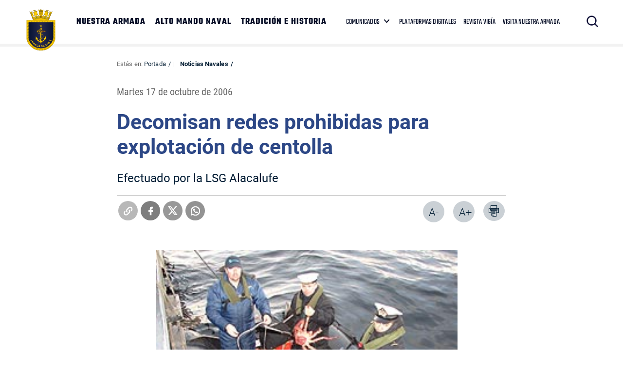

--- FILE ---
content_type: text/html; charset=UTF-8
request_url: https://www.armada.cl/noticias-navales/decomisan-redes-prohibidas-para-explotacion-de-centolla
body_size: 5648
content:
<!DOCTYPE html>
<html lang="es-CL">
   <head>
      <title>Decomisan redes prohibidas para explotación de centolla | Armada de Chile</title>
<meta name="robots" content="index,follow,noodp,noydir">
<meta charset="utf-8">
<meta name="description" content="Efectuado por la LSG Alacalufe">
<link rel="canonical" href="https://www.armada.cl/noticias-navales/decomisan-redes-prohibidas-para-explotacion-de-centolla">
<!-- utiles -->
<meta name="viewport" content="width=device-width, initial-scale=1.0">
<meta name="HandheldFriendly" content="True">
<meta name="format-detection" content="telephone=no">
<meta http-equiv="X-UA-Compatible" content="IE=edge">
<meta name="author" content="Armada de Chile" >
<link rel="shorcut icon" href="/favicon.ico" type="image/x-icon">
<link rel="icon" href="/favicon.ico" type="image/x-icon">
<!-- Meta tags Twitter-->
<meta name="twitter:card" content="summary_large_image">
<meta name="twitter:site" content="@Armada_Chile">
<meta name="twitter:title" content="Decomisan redes prohibidas para explotación de centolla">
<meta name="twitter:description" content="Efectuado por la LSG Alacalufe">

 
    
     
        <meta property="twitter:image" content="https://www.armada.cl/armada/imag/seo/default-600x450.jpg" />
    

<!-- Meta tags FB  -->
<meta property="og:url" content="https://www.armada.cl/noticias-navales/decomisan-redes-prohibidas-para-explotacion-de-centolla">
<meta property="og:type" content="website">
<meta property="og:title" content="Decomisan redes prohibidas para explotación de centolla">
<meta property="og:description" content="Efectuado por la LSG Alacalufe">

  
 
<meta property="og:image" content="https://www.armada.cl/armada/imag/seo/default-600x450.jpg">
<meta property="og:image:width" content="600">
<meta property="og:image:height" content="450">
 
<script type="application/ld+json">
    {
        "@context": "https://schema.org/",
        "@type": "NewsArticle",
        "mainEntityOfPage": {
            "@type": "Webpage",
            "name": "Armada de Chile",
            "url": "https://www.armada.cl/noticias-navales/decomisan-redes-prohibidas-para-explotacion-de-centolla"
        },
        "headline": "Decomisan redes prohibidas para explotación de centolla",
        "image": [
        
        ],
        "inLanguage": "es-ES",
        "datePublished": "2006-10-17T10:30:00-03:00",
        "author": {
            "@type": "Organization",
            "name": "Armada de Chile"
        },
        "publisher": {
            "@type": "Organization",
            "logo": {"@type": "ImageObject", "url": "https://www.armada.cl/armada/imag/seo/default-600x450.jpg"},
            "name": "Armada de Chile",
            "sameAs": ["https://www.facebook.com/", "https://twitter.com/@Armada_Chile"]
        }
    }
</script>
      <!-- CSS-->
      <link rel="stylesheet" href="/armada/css/v3/css/css/main-av-1764174390-av-.css" type="text/css">
      <link rel="stylesheet" href="/armada/css/v2/reset-av-1764174390-av-.css" type="text/css">
      <link rel="stylesheet" href="/armada/css/v2/global-av-1764174390-av-.css" type="text/css">
      <link rel="stylesheet" href="/armada/css/v2/styles-av-1764174390-av-.css" type="text/css">
      <link rel="stylesheet" href="/armada/css/v2/articulo-av-1764174390-av-.css" type="text/css">
      <link rel="stylesheet" href="/armada/css/v2/gridpak-av-1764174390-av-.css" type="text/css">
      <link rel="stylesheet" href="/armada/css/v2/fonts-av-1764174390-av-.css" type="text/css">
      <link rel="stylesheet" href="/armada/css/v2/slick-av-1764174390-av-.css" type="text/css">
      <link rel="stylesheet" href="/armada/css/v2/slick-theme-av-1764174390-av-.css" type="text/css">
      <link rel="stylesheet" href="/armada/css/v2/swiper-av-1764174390-av-.css" type="text/css">
      <link rel="stylesheet" href="/armada/js-local/v2/jquery/plugins/swiper/css/swiper.min.css">
      <!-- Fin CSS-->

      <script type="text/javascript" src="/armada/js-local/jquery/jquery-3.6.0.min-av-1764174390-av-.js"></script>
<script type="text/javascript" src="/armada/js-local/jquery/jquery-migrate.min-av-1764174390-av-.js"></script>
<script type="text/javascript" src="/armada/js-local/jquery/lib/jquery-ui-av-1764174390-av-.js"></script>
<script type="text/javascript" src="/armada/js-local/html5-av-1764174390-av-.js"></script>
<script type="text/javascript" src="/armada/js-local/jquery/plugins/luxMenu/js/luxMenu.min-av-1764174390-av-.js"></script>
<script type="text/javascript" src="/armada/js-local/jquery/plugins/jcarousel-av-1764174390-av-.js"></script>

<script type="text/javascript" src="/armada/js-local/Flash.class-av-1764174390-av-.js"></script>
<script type="text/javascript" src="/armada/js-local/Utiles.class-av-1764174390-av-.js"></script>
<script type="text/javascript" src="/armada/js-local/v2/FontSize.class-av-1764174390-av-.js"></script>
<script type="text/javascript" src="/armada/js-local/Botones.class-av-1764174390-av-.js"></script>



<script src="/armada/js-local/v2/slick-av-1764174390-av-.js"></script>
<script src="/armada/js-local/v2/js-global-av-1764174390-av-.js"></script>

<script type="text/javascript">

  var _gaq = _gaq || [];
  _gaq.push(['_setAccount', 'UA-21596224-1']);
  _gaq.push(['_trackPageview']);

  (function() {
    var ga = document.createElement('script'); ga.type = 'text/javascript'; ga.async = true;
    ga.src = ('https:' == document.location.protocol ? 'https://' : 'http://') + 'stats.g.doubleclick.net/dc.js';
    var s = document.getElementsByTagName('script')[0]; s.parentNode.insertBefore(ga, s);
  })();

</script>

<!-- Google tag (gtag.js) -->

<script async src="https://www.googletagmanager.com/gtag/js?id=G-Q02LP9RNGC"></script>
<script>
  window.dataLayer = window.dataLayer || [];
  function gtag(){dataLayer.push(arguments);}
  gtag('js', new Date());
  gtag('config', 'G-Q02LP9RNGC');
</script>

      

   </head>
   <body class="artic">
    
      <!-- saltar al contenido-->
      <div class="access1">
         <a href="#contenido-ppal" tabindex="-1">Click acá para ir directamente al contenido</a>
      </div>
      <!--HEADER-->
      
        <header id="header" class="header">
    

    <!-- menú Escritorio -->
    <div class="auxi desktop">

        <!-- navegación principal -->
        <div class="main-navbar">
            
            
            <figure class="cont-logo">
                <a href="https://www.armada.cl/" target="_top"><img src="/armada/site/artic/20210826/imag/foto_0000000420210826100049/Logo-sitio-web-armada.png" alt=""></a>
            </figure>
            
            
            <!-- menú -->
            <div class="navbar">
                <nav class="cont-navbar">
                    <!-- links secundarios -->
                    <ul class="cont-links">
                        
                        
                            <li><a href="/armada/site/edic/base/port/nuestra_armada.html" target="_top">NUESTRA ARMADA</a></li>
                        
                        
                        
                            <li><a href="https://www.armada.cl/armada/site/edic/base/port/alto_mando.html" target="_top">ALTO MANDO NAVAL</a></li>
                        
                        
                        
                            <li><a href="https://www.armada.cl/armada/site/edic/base/port/tradicion_historia.html" target="_top">TRADICIÓN E HISTORIA</a></li>
                        
                        
                    </ul>
                    <ul class="links-sec">
                        
                        
                        <li class="desp">
                            
                            <span class="" data-com="last_com" style="display: none;"></span>
                            
                            <a href="" target="_top">COMUNICADOS</a>
                            <ul class="sub-menu">
                                  
                                <li class="lista-ico-star lista-ico-star--color1">
                                    <a href="/comunicadosnacionaleinernalcional" target="_top">Nacional e Internacional</a>
                                </li>
                                    
                                <li class="lista-ico-star lista-ico-star--color2">
                                    <a href="https://www.armada.cl/armada/stat/mapa/zonas-navales-mapa.html" target="_top">Comunicados Zonas Navales</a>
                                </li>
                                    
                                <li class="lista-ico-star lista-ico-star--color3">
                                    <a href="/avisosmeteorologicos" target="_top">Avisos Meteorológicos</a>
                                </li>
                                                                    
                            </ul>
                        </li>
                        
                        
                        
                        
                        <li><a href="/armada/site/edic/base/port/radio_naval_v4.html" target="_blank">PLATAFORMAS DIGITALES</a></li>
                        
                        
                        <li><a href="https://www.armada.cl/revistavigia" target="_blank">REVISTA VIGÍA</a></li>
                        
                        
                        <li><a href="https://www.armada.cl/armada/visita-nuestra-armada/2021-06-03/165511.html" target="_blank">VISITA NUESTRA ARMADA</a></li>
                        
                    </ul>
                    <!-- Barra de búsqueda -->
                    <form class="search-cont" action="/cgi-bin/prontus_search.cgi">
                        <input type="hidden" id="search_prontus" name="search_prontus" value="armada">
                        <input type="hidden" name="search_tmp" value="search.html">
                        <input type="hidden" name="search_modo" value="and">
                        <input type="hidden" name="search_orden" value="cro">
                        <input type="hidden" name="search_form" value="yes">
                        <input type="hidden" name="search_idx" value="all">

                        <div class="search-wrapper">
                            <div class="input-holder">
                                <input type="text" placeholder="Ingresa tu búsqueda" class="search-input" name="search_texto">
                                <button class="search-icon btn"><span class="ic-search"></span></button>
                                <!-- icono despliegue buscador -->
                                <div class="search-icon ic" onclick="addClass('.search-wrapper', 'active')"><span class="ic-search"></span></div>
                                <!-- FIN icono despliegue buscador -->
                           </div>
                           <!-- icono cierre buscador -->
                           <span class="close" onclick="removeClass('.search-wrapper', 'active')"></span>
                           <!-- FIN icono cierre buscador -->
                        </div>
                    </form>
                    <!--FIN Barra de búsqueda -->
                     
                </nav>
            </div>
            <!-- menú -->
        </div>
        <!-- /navegación principal -->
    </div>
    <!-- FIN menú Escritorio -->
    <!-- menú móvil -->
    <div class="menu-responsive mobile">
        
        
        <figure class="cont-logo">
            <a href="https://www.armada.cl/" target="_top"><img src="/armada/site/artic/20210826/imag/foto_0000000420210826100049/Logo-sitio-web-armada.png" alt=""></a>
        </figure>
        
        
        <input class="menu-btn" type="checkbox" id="menu-btn" />
        <label class="menu-icon" for="menu-btn"><span class="navicon"></span></label>
        <nav class="menu">
            <ul>
                
                
                    <li><a href="/armada/site/edic/base/port/nuestra_armada.html" target="_top">NUESTRA ARMADA</a></li>
                
                
                
                    <li><a href="https://www.armada.cl/armada/site/edic/base/port/alto_mando.html" target="_top">ALTO MANDO NAVAL</a></li>
                
                
                
                    <li><a href="https://www.armada.cl/armada/site/edic/base/port/tradicion_historia.html" target="_top">TRADICIÓN E HISTORIA</a></li>
                
                
            </ul>
            <ul class="links-sec">
                
                
                <li class="accordionItem close">
                    <a href="#" class="main-link accordionItemHeading link">
                        COMUNICADOS
                        
                        <span class="" data-com="last_com" style="display: none;"></span>
                        
                        <figure class="arrow"><img src="/armada/imag/v1/icon/ico-down.svg" alt=""></figure>
                    </a>
                    <ul class="accordionItemContent">
                          
                        <li class="lista-ico-star lista-ico-star--color1">
                            <a href="/comunicadosnacionaleinernalcional" target="_top">Nacional e Internacional</a>
                        </li>
                            
                        <li class="lista-ico-star lista-ico-star--color2">
                            <a href="https://www.armada.cl/armada/stat/mapa/zonas-navales-mapa.html" target="_top">Comunicados Zonas Navales</a>
                        </li>
                            
                        <li class="lista-ico-star lista-ico-star--color3">
                            <a href="/avisosmeteorologicos" target="_top">Avisos Meteorológicos</a>
                        </li>
                                                            
                    </ul>
                </li>
                
                
                
                
                <li><a href="/armada/site/edic/base/port/radio_naval_v4.html" target="_blank">PLATAFORMAS DIGITALES</a></li>
                
                
                <li><a href="https://www.armada.cl/revistavigia" target="_blank">REVISTA VIGÍA</a></li>
                
                
                <li><a href="https://www.armada.cl/armada/visita-nuestra-armada/2021-06-03/165511.html" target="_blank">VISITA NUESTRA ARMADA</a></li>
                
            </ul>

            <!-- barra búsqueda -->
            <div class="cont-search">
                <input type="text" class="search-input" placeholder="Búsqueda">
                <button class="search-icon"><span class="ic-search"></span></button>
            </div>
            <!-- FIN barra búsqueda -->
        </nav>
        
    </div>
    <!-- FIN menú móvil -->
</header>
       
      
      <!--FIN HEADER-->

      <!--extra: barra redes sociales-->
            <!--fin extra-->

  <div id="main" class="artic">
    <div class="wrapper">
      <div class="breadcrumbs">
        <div class="auxi">
          <div class="row">
             
<div class="migas">
    <span class="breadcrumb">
    Estás en: <a href="/">Portada</a>
    </span>
    <span class="breadcrumb"><a href="/armada/site/tax/port/all/taxport_1___1.html"> Noticias Navales</a></span>
    
    
    
</div>


          </div><!--/breadcrumbs-->
        </div>
      </div>
      <div class="separa"></div>
      <div id="contenido-ppal" class="title">
        <div class="auxi">
          <p class="fecha">Martes 17 de octubre de 2006</p>
          <p class="epigrafe"></p>
          <h1 class="art_title">Decomisan redes prohibidas para explotación de centolla</h1>
          <p class="bajada">Efectuado por la LSG Alacalufe</p>
        </div>
      </div>

    <div id="encabezado-art">
      <div class="auxi">
        <div class="row">
            
            <div class="separa"></div>
            

          <div class="separa"></div>
          <div class="box-redes">
              
                <div class="wp-share">
	<a class="whatsapp" href="#" onclick="Utiles.subWin('https://web.whatsapp.com://send?text=www.armada.cl/noticias-navales/decomisan-redes-prohibidas-para-explotacion-de-centolla ', 'compartirredes', 550, 350); return false;"><img src="/armada/imag/v2/btn/ic_whatsapp.png" alt=""></a>
	<a class="twitter" href="#" onclick="Utiles.subWin('https://twitter.com/intent/tweet?url='+encodeURIComponent('www.armada.cl/noticias-navales/decomisan-redes-prohibidas-para-explotacion-de-centolla'), 'compartir', 550, 350); return false;"><img src="/armada/imag/v2/btn/ic_twitter.png" alt=""></a>
	<a class="facebook" href="#" onclick="Utiles.subWin('https://www.facebook.com/share.php?u=www.armada.cl/noticias-navales/decomisan-redes-prohibidas-para-explotacion-de-centolla', 'compartir', 550, 350); return false;"><img src="/armada/imag/v2/btn/ic_facebook.png" alt=""></a>
	<a class="link_share" href="#" onclick="Utiles.clipBoard('www.armada.cl/noticias-navales/decomisan-redes-prohibidas-para-explotacion-de-centolla'); return false;"><img src="/armada/imag/v2/btn/ic_link_s.png" alt=""></a>
</div>
              
            <div class="wp-print">
     <a href="#" onclick="Utiles.imprimirArticulo('http://www.armada.cl/armada/site/artic/20140205/pags/20140205103046.html'); return false;" class="wp-box print"><img src="/armada/imag/v2/btn/printer.png" alt="Imprimir artículo"></a>
     <a href="#" class="wp-box" onclick="FontSize.cambiaSize('mas'); return false;">A+</a>
     <a href="#" class="wp-box" onclick="FontSize.cambiaSize('menos'); return false;">A-</a>
</div>
          </div>
        </div>
      </div>
    </div>
    <div class="separa"></div>

    
      <!--STIT_vtxt_cuerpo-->
      <div class="cont-subtit">
      <div class="auxi">
          
      </div>
      </div>
      
       <!--/STIT_vtxt_cuerpo-->
    
     <!--/STIT_vtxt_cuerpo-->
    <div class="CUERPO"><!--CUERPO-->
      <div class="auxi"><!--inicio auxi cuerpo-->
        
        <p><img alt="Imagen foto_00000001" border="0" class="fotodrag" id="foto_00000001" name="foto_00000001" src="/armada/site/artic/20140205/imag/foto_0000000120140205103046.jpg" style="font-size: 13px; line-height: 22px; float: right;" />Punta Arenas. Departamebto de Relaciones Públicas de la Tercera Zona Naval. Durante un patrullaje de fiscalización pesquera en el sector de Bahía Desolada, la Lancha de Servicio General "Alacalufe" efectuó un nuevo hallazgo de redes centolleras a bordo de dos embarcaciones artesanales que operaban en la jurisdicción, las cuales se encontraban caladas y ocultas en sacos en las bodegas.</p>
<p>En esta oportunidad, se encontraron 12 redes, unos mil metros lineales sumadas a las ya encontradas en el mes de septiembre, otorgan un balance positivo a la labor de fiscalización que realiza la Armada de Chile junto al Servicio Nacional de Pesca de Puerto Williams.</p>
<p>Las diversas incautaciones de "redes centolleras" permite dimensionar la masiva utilización de este tipo de arte de pesca prohibido para la extracción del recurso centolla, debiendo señalar que se encuentra prohibido, en atención a que "no es selectivo" y arrastra o enmalla a centollas hembras, bajo talla, en proceso de reproducción y eventualmente, de manera incidental mamíferos y aves marinas, tales como pequeños lobos marinos, chungungos, nutrias y toninas, entre otros.</p>
<p>Finalmente, los patrones de las embarcaciones fueron citados al Tribunal correspondiente por su responsabilidad en la infracción constitutivo de falta de acuerdo a lo establecido en el Decreto N ° 443/1990, el cual en su art. 4° "Prohíbe mantener, almacenar o transportar cualquier tipo de redes de enredo centolleras en las embarcaciones".</p>
        
        
      </div>
    </div>

    <!--FIN CUERPO-->
    <div class="separa"></div>
    <div class="auxi">
       
    </div>

    </div><!--wrapper-->
    
    
    
  </div><!--fin main-->

      <div class="separa"></div>
      <!--fin main-->
      <!--FOOTER-->
      
        
<footer class="footer" >
    <div class="auxi">
        <div class="sup-footer">
            
            
            

            <ul class="contact">
                
                
                <li><a href="https://www.armada.cl/armada/politicas-de-privacidad/2019-09-16/163630.html">Políticas de Privacidad</a></li>
                
                
            </ul>
        </div>

        <div class="info">
            <!-- links fila 1 -->
            <div class="wrap">
                
                <div class="info-box">
                    <div class="cont-txt">
                        <h2 class="subtit">Quinta Zona Naval</h2>
                        <ul>
                            
                            
                            <li> PUERTO MONTT </li>
                            
                            
                            
                            <li> Fono Mesa Central </li>
                            
                            
                            
                            <li> +56 65 2438000 </li>
                            
                            
                            
                            <li> Av. Diego Portales 2300 </li>
                            
                            
                            
                            
                        </ul>
                    </div>
                </div>
                
                <div class="info-box">
                    <div class="cont-txt">
                        <h2 class="subtit">Cuarta Zona Naval</h2>
                        <ul>
                            
                            
                            <li> IQUIQUE </li>
                            
                            
                            
                            <li> Fono Mesa Central </li>
                            
                            
                            
                            <li> +56 57 2517100 </li>
                            
                            
                            
                            <li> Av. Arturo Prat 706 </li>
                            
                            
                            
                            
                        </ul>
                    </div>
                </div>
                
                <div class="info-box">
                    <div class="cont-txt">
                        <h2 class="subtit">Tercera Zona Naval</h2>
                        <ul>
                            
                            
                            <li> PUNTA ARENAS </li>
                            
                            
                            
                            <li> Fono Mesa Central </li>
                            
                            
                            
                            <li> +56 61 2205599 </li>
                            
                            
                            
                            <li> Lautaro Navarro 1150 </li>
                            
                            
                            
                            
                        </ul>
                    </div>
                </div>
                
                <div class="info-box">
                    <div class="cont-txt">
                        <h2 class="subtit">Segunda Zona Naval</h2>
                        <ul>
                            
                            
                            <li> TALCAHUANO </li>
                            
                            
                            
                            <li> Fono Mesa Central </li>
                            
                            
                            
                            <li> +56 41 2745000 </li>
                            
                            
                            
                            <li> Av. Jorge Montt 117 </li>
                            
                            
                            
                            
                        </ul>
                    </div>
                </div>
                
                <div class="info-box">
                    <div class="cont-txt">
                        <h2 class="subtit">Primera Zona Naval</h2>
                        <ul>
                            
                            
                            <li> VALPARAÍSO </li>
                            
                            
                            
                            <li> Fono Mesa Central </li>
                            
                            
                            
                            <li> +56 (32) 2506100 </li>
                            
                            
                            
                            <li> Plaza Sotomayor 592 </li>
                            
                            
                            
                            
                        </ul>
                    </div>
                </div>
                
            </div>
            <!-- FIN links fila 1 -->
        </div>


        
                
        
    </div>
</footer>
<script type="text/javascript">
function actualizarEstrellas() {
  let fechaCom = '';
  let tema = '';
  
  fechaCom = '20250707194841';
  tema = 77;
  

  let fechaActual = new Date();
  //fechaActual.setHours(fechaActual.getHours() - 1);
  fechaActual.setMinutes(fechaActual.getMinutes() - 10);
  let fechaAct = fechaActual.getFullYear().toString() +
                 String(fechaActual.getMonth() + 1).padStart(2, '0') +
                 String(fechaActual.getDate()).padStart(2, '0') +
                 String(fechaActual.getHours()).padStart(2, '0') +
                 String(fechaActual.getMinutes()).padStart(2, '0') +
                 String(fechaActual.getSeconds()).padStart(2, '0');

  let starComs = document.querySelectorAll('[data-com="last_com"]');
  starComs.forEach(function(starCom) {
      starCom.style.display = "none";
      if (fechaCom > fechaAct) {
          starCom.style.display = "inline-block";
          switch (tema) {
              case 75:
                  starCom.className = "ico-star ico-star--color1";
                  break;
              case 76:
                  starCom.className = "ico-star ico-star--color2";
                  break;
              case 77:
                  starCom.className = "ico-star ico-star--color3";
                  break;
              default:
                  starCom.className = "ico-star";
          }
          //console.log("Clase:", starCom.className);
      }
  });
}
document.getElementById("menu-btn").addEventListener("change", function() {
    if (this.checked) {
        actualizarEstrellas();
    }
});
document.addEventListener("DOMContentLoaded", actualizarEstrellas);
</script>      
      
      <!--FIN FOOTER-->

   <script defer src="https://static.cloudflareinsights.com/beacon.min.js/vcd15cbe7772f49c399c6a5babf22c1241717689176015" integrity="sha512-ZpsOmlRQV6y907TI0dKBHq9Md29nnaEIPlkf84rnaERnq6zvWvPUqr2ft8M1aS28oN72PdrCzSjY4U6VaAw1EQ==" data-cf-beacon='{"version":"2024.11.0","token":"7a234b971247421282371e6e7e8c4420","server_timing":{"name":{"cfCacheStatus":true,"cfEdge":true,"cfExtPri":true,"cfL4":true,"cfOrigin":true,"cfSpeedBrain":true},"location_startswith":null}}' crossorigin="anonymous"></script>
</body>
</html>

--- FILE ---
content_type: text/css
request_url: https://www.armada.cl/armada/css/v2/global-av-1764174390-av-.css
body_size: 6119
content:
@charset "UTF-8";

/*--------------- Comunes ---------------*/

html { -webkit-text-size-adjust:none; }
body {background:#ffffff; font-family:'robotoregular', Arial, Helvetica, sans-serif;}
* {font-family:'robotoregular', Arial, Helvetica, sans-serif; box-sizing:border-box;}
a {text-decoration:none; outline:none; color: inherit;}
strong {font-weight:bold;}
.separa {width:100%; clear:both; height:1px; display:block; margin:0; padding:0;}
.aleft {float:left;}
.aright {float:right;}
.anone {float:none;}
.hide {display:none;}
.left {text-align:left;}
.right {text-align:right;}
.hide {display:none;}
.block, .show {display:block;}
.breadcrumbs {display:block; font-size:12px; color:#999999; margin:0;}
.breadcrumbs a {color:#37240C;}
.only-responsive {display:none;}
.auxi{width: 100%; max-width: 1200px; margin: 0 auto;}
.top-20{margin-top: 20px !important;}
.top-60{margin-top: 60px !important;}
.bottom-40{margin-bottom: 10px !important;}
.top-85{margin-top:85px !important;}
.top-100{margin-top: 100px !important;}
.top-150{margin-top: 150px !important;}
.top-250{margin-top: 150px !important;}
.container{width: 100%;}
.used{opacity: .5;}
.access1 {height:0; width:100%; color:#fcfcfc; overflow:hidden;}
h2{font-size: 25px; font-family: 'robotobold', sans-serif; color:#001c34;text-transform: uppercase;}
.slick-slide img{margin:0 auto;}
/* FIN Comunes */

/*--------------- CONTRASTE ACCESIBILIDAD ---------------*/
body.contraste {background-color:#000000 !important; color:#fff !important;}
body.contraste *, body.contraste article.sitios {background-color:#000000; color:#fff !important; }
body.contraste a, body.contraste p, body.contraste h2, body.contraste h3, body.contraste h4 {color:#fff !important;}
body.contraste :focus {outline:2px solid #ffcc99 !important;}
body.contraste #header :focus, body.contraste #footer :focus {outline:2px solid #ffcc99 !important;}


body.contraste .slide_cont{background:none;}
body.contraste #header.navbar .form-group .btn.btn-default img{background:none;}

body.contraste .slide_box .slick-list{background:none;}
body.contraste .slide_box{background:none;}
body.contraste .slide_cont .auxi{background:none;}
body.contraste .play_btn{background:none;}
body.contraste .play_btn a, .play_btn img{background:none;}
body.contraste .content_box{background: none;}
body.contraste .slick-prev:before, .slick-next:before{display: none;}

body.contraste .categorias .box-txt .cont_box{background:none;}
body.contraste .sociales .box-txt{background:none;}
body.contraste #tabs2 button.w3-button{border:none;}
body.contraste footer{ background: none;}
body.contraste footer .sup_foot{background:none;}
body.contraste .filt select{color:#000000 !important;}
body.contraste #main.cal_cont{background-color: #000000;}
body.contraste #result-list .filt .form-group .form-control{color:#000000 !important;}



/*--------------- Estructurales ---------------*/

#main {width:100%; margin:0 auto; clear:both; overflow:hidden; padding:0;}
#header {width:100%; display:block; margin:0 auto; padding:0; z-index: 1000;position:absolute; right:0px;border-left: 0; /*padding-bottom: 35px;*/}
.artic #header{border-bottom: 6px solid #f2f2f2;}
#header.pad{padding-bottom:15px;}
#footer {width:100%; display:block; margin:0 auto; background:#035682;}
#header .auxi, #footer .auxi {display:block; margin:0 auto; max-width:1200px; position: relative;}
#header.interior .auxi {display:block; margin:15px auto; max-width:1200px; position: relative;}

/* FIN Estructurales */

/*--------------- Header ---------------*/
#header a {position: initial;}

#header.navbar{margin: 0 auto;}
#header.navbar .nav{ position: relative; display: block; transition:.2s all ease-in;background-color:#ffffff;}
#header.navbar .nav .logo_cont{ position: absolute; left: 0; top: -8px;}
#header.navbar .nav .logo_cont img{height: auto; display: inline-block;}
#header.navbar .nav .nav_cont{display:inline-block;float: right;}
#header.navbar .nav .sub-menu{display:inline-block; position: relative; vertical-align:top;}
#header.navbar .nav .navmin{ padding: 9px 0; text-align: right; transition: .3s all ease;}
#header.navbar .nav .navmin .lang{display: inline-block; font-size:14px; margin-right: 20px;color: #595959; font-size: 11px; font-family: 'robotomedium', sans-serif;}
#header.navbar .nav .navmin .menumin{margin-left: 140px; float: left; top:6px; position: relative;}
#header.navbar .nav .navmin .menumin li{display: inline-block;}
#header.navbar .nav .navmin .menumin li a{font-family: 'robotobold', sans-serif; font-size: 10px; padding: 0 7px; letter-spacing: .2px; text-transform: uppercase; color: #001c34;}
#header.navbar .nav .navsup{display:flex;display:-webkit-flex;display:-moz-flex;display:-ms-flexbox;display:-o-flex;display: -ms-flexbox; justify-content: flex-end;}
#header.navbar .nav .navsub .menu_nav li{display: inline-block; text-align:center;}
#header.navbar .nav .navsub .menu_nav li img{position: relative; bottom: 8px; display: block; margin:0 auto;}
#header.navbar .nav ul li{display:block;}
#header.navbar .nav .menu_nav li a{font-family: 'robotolight', sans-serif; text-decoration: none;color: #fff;font-size: 11px;padding: 18px 0 20px 0;text-transform: uppercase;letter-spacing: 0;max-width: 100px;min-width: 90px;display: flex;display: -webkit-flex;display: -moz-flex;display: -ms-flexbox;display: -o-flex;display: -ms-flexbox;flex-direction: column;-ms-flex-direction: column;}
#header.navbar .nav .menu_nav li:last-child a{padding-right: 0;}
#header.navbar .nav ul li a{text-decoration: none; color: #001c34;display: block;}
#header.navbar .nav .access_h{ margin-left: 45px; position: relative; display: inline-flex;  -ms-flex-pack: justify;justify-content: space-between;-webkit-justify-content:space-between; min-width: 80px;}
#header.navbar .nav .access_h li{display: inline-block;}
#header.navbar .nav .access_h li a img{width: auto; position: relative; right: 3px; top: 3px;}
#header.navbar .nav .access_h li a{background-color: #ffffff; border-radius: 50%; width: 23px; height: 23px;}
#header.navbar .nav .access_h li a:hover{background-color: rgba(255, 255, 255, 0.9);}
#header.navbar .search-btn{display: inline-block; background-color: #ffa800;padding: 6px 2px; vertical-align: middle;}
#header.navbar .search-btn:hover{background-color: #001c34; transition: .3s all ease;}
#header.navbar .navbar-form{width:100%;display:flex;display:-webkit-flex;display:-moz-flex;display:-ms-flexbox;display:-o-flex;display: -ms-flexbox;justify-content: center;-ms-flex-pack: center; position: relative;}

.sticky {position: fixed !important; top: 0 !important; width: 100%;background-color:#193469; transition: .3s all ease;}
.sticky + .alert{ padding-top: 152px;}

#header.navbar.sticky .nav{padding: 0;}
#header.navbar.sticky .nav .navmin{margin-bottom: 0px; transition: .3s all ease;}
#header.navbar.sticky .nav .logo_cont{transform: scale(0.7); transition: .3s all ease; top: -17px;}

#header.navbar.sticky .nav .menu_nav li a{padding: 18px 0 10px 0; transition: .3s all ease;}
#header.navbar.sticky .menu_nav .cbp-hrsub .btn_submenu{padding: 16px; }
#header.navbar.sticky .nav ul li ul.sub-menu {top: 35px;background: rgba(57, 26, 107, 0.85);}

#header.navbar .nav .search-button{display: inline-block;position: relative; float: right; background:none; border:none; outline: none; cursor: pointer;}
#header.navbar .nav .search-button a{font-family: 'robotolight'; text-decoration: none; color: #fff; font-size: 12px; padding: 28px 17px 19px; background-color: #083b54; display: inline-block;}
#header.navbar .nav .search-button a:hover{background-color:#c9930e;transition:.3s all ease;}
#header.navbar .nav .search-button img{vertical-align: middle; bottom: 1px; position: relative;}
.search-bar{ display: none; position: absolute; right: 0; background-color: #ffffff; z-index: 100;padding: 15px 9px 9px 9px; width: 314px;}

#header .form-group.stickybar{ position: absolute; top: 20px;padding-top: 25px;height: 100px}
#header.navbar  .form-group .form-control{width: 76%;height: 30px;border: none; padding: 1px 10px; font-size: 13px; z-index: 2; background: none; border-bottom: 1px solid #001c34 !important; position: relative; font-family: 'robotolight', sans-serif;}
#header.navbar  .form-group input.form-control:focus{outline: none;box-shadow: none !important; color:#001c34;}
#header.navbar  .form-group input.form-control::placeholder{color:#001c34 !important;}
#header.navbar  .form-group input.form-control::-moz-placeholder {color:#001c34 !important;}
#header.navbar  .form-group input.form-control:-ms-input-placeholder{color:#001c34 !important;}
#header.navbar  .form-group input.form-control:-moz-placeholder{color:#001c34 !important;}
#header.navbar  .form-group input.form-control:placeholder-shown{color:#001c34 !important;}
#header.navbar  .form-group .btn.btn-default{z-index: 100; color: #ffffff; padding: 0; background: none;border: none;cursor: pointer; position: relative; display: inline-block; background-color: #ffa800; font-size: 13px;  padding: 6px 12px;}
#header.navbar  .form-group{width:100%;}

#header.navbar .nav ul li ul.sub-menu {position: absolute;z-index: 9;background: rgba(57, 26, 107, 0.92);display: none; min-width: 155px; top: 45px; left: 0px;padding: 8px;}
#header.navbar .nav ul li ul.sub-menu li { float: none;text-align: left;}
#header.navbar .nav ul li ul.sub-menu li.alert a {background: #d05557;}
#header.navbar .nav ul li ul.sub-menu li.center a{text-align: center !important; padding-left: 0;display: inline-block; min-width: auto; width: 49%;margin-bottom: 6px; margin-top: 10px;}
#header.navbar .nav ul li ul.sub-menu li.center a.bold{font-family: 'robotobold', sans-serif;}
#header.navbar .nav ul li ul.sub-menu li a {padding: 10px;color: #fff;border: none;font-size: 10px;text-align: left;display: block;min-width: 155px; padding: 10px 0; text-align: center; border-bottom: 1px solid rgba(255, 255, 255, 0.31);}
#header.navbar .nav ul li ul.sub-menu li:last-child a{border:none;}
#header.navbar .nav ul li ul.sub-menu li a:hover {background: rgba(57, 26, 107, 0.3);transition: .3s all ease;}
#header.navbar .nav ul li ul.sub-menu li:hover ul.sub-menu { display: block;}
#header.navbar .nav ul li:hover ul.sub-menu {display: block;}

#header.navbar .cbp-hrsub{display: none; height: 400px; position: absolute; background: #ff3334; width: 100%; left: 0; right: 0; margin: 0 auto; z-index: 999; -webkit-transition: all 0.5s ease 0s; -moz-transition: all 0.5s ease 0s; -o-transition: all 0.5s ease 0s; transition: all 0.5s ease 0s; padding:30px 0;}
#header.navbar .menu_nav li:hover .cbp-hrsub{display: block;}
#header.navbar .menu_nav li:hover a{background-color: #ff3334;}
#header.navbar .cbp-hrsub .submenu_tit{ font-size:40px; text-align: left; color:#ffffff; padding:0;}
#header.navbar .menu_nav .cbp-hrsub .menu_secundario{padding:0;}
#header.navbar .menu_nav .cbp-hrsub .menu_secundario li{display: block !important; list-style: disc;}
#header.navbar .menu_nav .cbp-hrsub .menu_secundario li:hover{text-decoration: underline;}
#header.navbar .menu_nav .cbp-hrsub .menu_secundario li a {width: 100%; max-width: 100% !important; text-align: left; font-size:16px !important; padding:10px 0 !important; text-transform:none;}
#header.navbar .menu_nav .cbp-hrsub .btn_submenu {max-width: 245px; display: block; background-color: #ffffff; border:1px solid #ffffff; color: #ff3334; text-align: center; border-radius: 5px; margin-top: 30px; padding: 16px; font-size: 12px; font-family: 'robotobold', sans-serif;}
#header.navbar .menu_nav .cbp-hrsub .btn_submenu:hover{border:1px solid #ffffff; background:none; color:#ffffff; transition: .3s all ease;}

.menu-responsive .accordionItemHeading.link {float: none !important;}
.menu-responsive .language__btn {font-family: "tekoregular", Helvetica Neue, -apple-system, "system-ui", BlinkMacSystemFont, sans-serif;}
.header .main-navbar .navbar .cont-navbar .language__btn {font-family: "tekoregular", Helvetica Neue, -apple-system, "system-ui", BlinkMacSystemFont, sans-serif;}
.header .main-navbar .navbar .cont-navbar .search-cont .search-wrapper.active .input-holder .search-input {font-family: "tekoregular", Helvetica Neue, -apple-system, "system-ui", BlinkMacSystemFont, sans-serif;}
.menu-responsive .menu ul.links-sec li a {position: relative !important;}

/*--menu-responsive--*/
.artic .menu_responsive{border-bottom: 6px solid #f2f2f2;}
.menu_responsive {display: none; z-index: 1000; width: 100%; position: fixed;}
.menu_responsive .navbar{height: 70px; background-color:#ffffff;}
.menu_responsive .menujq{display:none; position: fixed; z-index: 10; width: 100%; background-color: #0268b2;padding-top: 15px;}
.menu_responsive .menujq ul{list-style: none; display:block;margin-left: 0 !important;}
.menu_responsive .menujq li.center {margin-left: 20px;}
.menu_responsive .menujq li.center a{text-align: center !important; padding-left: 0;display: inline-block; min-width: auto; width: 80px;margin-bottom: 6px; margin-top: 10px;padding: 5px 20px;}
.menu_responsive .menujq li.center a:first-child{width:90px;border-right: 1px solid #fff;}
.menu_responsive .menujq li.center a:last-child{right: 4px;position: relative;}
.menu_responsive .menujq a.bold{font-family: 'robotobold', sans-serif;}
.menu_responsive .menujq ul li{ display:block; text-align:left;}
.menu_responsive .menujq ul li a {padding: 12px 5px 12px 20px; display: block;color:#ffffff; font-size: .8rem;}
.menu_responsive .menujq ul li.alert a {background: #d05557;}
.menu_responsive .menujq ul .main-link a{color:#c9930e; font-family: 'robotobold', sans-serif;}
.menu_responsive .menujq ul li ul li a{color: #fff; padding: 10px 0 10px 30px;background-color: #001c34; border:none;}
.menu_responsive .menujq ul li ul{display: none;}
.menu_responsive .menujq ul li a:focus{background-color:#fa2727 !important; color:#ffffff ; transition-duration: .2s; -webkit-transition-duration: .2s; transition-timing-function: ease-in; -webkit-transition-timing-function:ease-in;}
.menu_responsive .logo img{margin-left: 10px;}
 #menu-btn{margin-right: 20px; margin-top: 20px; padding: 3px 6px; cursor: pointer; background-color: #001c34;}
.menu_responsive .desplegable a:first-child {background-image: url(../../imag/v1/btn/chevron_down.png); background-repeat: no-repeat; background-position: 95% 15px;z-index: 10;}
.menu_responsive .desplegable .sub-menu a{ background-image: none;}
.menu_responsive .desplegable .sub-menu .btn_more a{background-color: #ffffff; color: #fa2727;}

 /*--------------- Estilos buscador responsive---------------*/
.menu_responsive .buscar {width: 88%; max-width:300px; margin: 12px 20px 20px; font-family: 'robotoregular', Tahoma, Verdana, Segoe, sans-serif;}
.menu_responsive .buscar label {display: block;clear: both;font-size: 18px;font-weight: 500;color: #475156;}
.menu_responsive .buscar input {margin: 0; display: block;border: none; background: none; height: 32px; float: left; top: 2px; position: relative; width: 90%;}
.menu_responsive .buscar button#boton {width: 10%; background: none;cursor: pointer; border: none; height: 40px; right: 22px; position: relative;z-index: 9;}

.menu_responsive input{width: 82%; height: 30px; border: none; padding: 1px 17px; font-size: 13px;z-index: 2; background: none; border-bottom: 1px solid #ffffff !important; position: relative; bottom: 11px; font-family: 'robotolight', sans-serif;}
.menu_responsive input:focus{outline: none;box-shadow: none !important; color:#ffffff;}
.menu_responsive input::placeholder{color:#ffffff !important;}
.menu_responsive input::-moz-placeholder {color:#ffffff !important;}
.menu_responsive input:-ms-input-placeholder{color:#ffffff !important;}
.menu_responsive input:-moz-placeholder{color:#ffffff !important;}
.menu_responsive input:placeholder-shown{color:#ffffff !important;}

.menu_responsive .menusec{padding:10px;padding: 10px; background-color: #193469;}
.menu_responsive .menusec li{margin: 13px 0;list-style-type: none; display: block; padding: 0 10px;}
.menu_responsive .menusec li a{color:#ffffff; color: #e0e0e0; font-size: 10px; padding-left: 0 !important;}
.menu_responsive .lang{display: inline-block; position: absolute; right: 75px; top: 40%; font-size: 15px;}
.menujq ul li > a.dropbtn:after, .menujq ul li ul li> a.dropbtn:after {float: right;content: "\25BA\00A0"; position: relative; top: 3px;color: #9a9a9a;}
.menujq ul li > a.dropbtn:after,.menujq ul li ul li > a.dropbtn:after{content: "\25BC\00A0 ";position: relative;top:3px; color:#fff;}



/*efecto menú*/
.bar1, .bar2, .bar3 {width: 28px;height: 3px;background-color: #ffffff;margin: 5px 0;transition: 0.4s;}
.change .bar1 {-webkit-transform: rotate(-45deg) translate(-9px, 6px) ;transform: rotate(-45deg) translate(-6px, 6px) ; background-color:#ffffff;}
.change .bar2 {opacity: 0;}
.change .bar3 {-webkit-transform: rotate(45deg) translate(-5px, -5px) ;transform: rotate(45deg) translate(-5px, -5px) ;background-color:#ffffff;}

/*sidebar derecho iconos*/
ul.box-lateral {position:fixed; right:0; top:40%; z-index:995; border-radius:5px 0 0 5px;}
ul.box-lateral li {float:right; clear:both; margin:1px 0 0 0; background-color:#001c34; border-radius:5px 0 0 5px;}
ul.box-lateral li a ico {-ms-transform:scale(1); -webkit-transform:scale(1); transform:scale(1);}
ul.box-lateral li a {float:left; padding:8px; -moz-border-radius-topleft:7px; -webkit-border-top-left-radius:7px; border-top-left-radius:7px; -moz-bor-radius-bottomleft:7px; -webkit-border-bottom-left-radius:7px; border-bottom-left-radius:7px;}
ul.box-lateral li a:hover, ul.box-lateral li a.selected {padding:8px;}
ul.box-lateral li, ul.box-lateral li * {-webkit-transition: all 2s;
  -moz-transition: all 2s;
  -ms-transition: all 2s;
  -o-transition: all 2s;
  transition: all 2s;}
ul.box-lateral li:hover, ul.box-lateral li:hover * {-webkit-transition: all 2s;
  -moz-transition: all 2s;
  -ms-transition: all 2s;
  -o-transition: all 2s;
  transition: all 2s;}
ul.box-lateral li a span {display:none; right:-165px; font-family:"Trebuchet MS", Arial, Helvetica, sans-serif; font-weight:bold; font-size:12px; line-height:120%; color:#ffffff; margin-left:0;  opacity: 0; filter: alpha(opacity=0); /* For IE8 and earlier */ margin-top:5px;}
ul.box-lateral li a:hover span {display:block; margin-left:8px; right:0; opacity: 1; filter: alpha(opacity=100); /* For IE8 and earlier */}

/*--------------- Footer ---------------*/
footer .auxi{max-width: 1200px;}
/*/footer{background-image: url(/armada/imag/v2/footer_bg.jpg); background-repeat: no-repeat; background-position: center; background-size: cover;}*/
/*footer:before{content: ''; z-index: -1;position: absolute; top: 0;right: 0;bottom: 0;left: 0;background-color: rgba(0, 28, 52, .8);}*/
footer{width: 100%; margin: 0 auto; overflow: hidden;z-index: 2; position:relative;left:0px;bottom:0px;}
.menu_responsive .menujq{display:none; position: fixed; z-index: 10; width: 100%; background-color: #001c34;padding-top: 15px;z-index: 1000;overflow-y: scroll; height: 100vh;}
footer p,footer a,footer li{color:#fff;  font-size: 14px;margin: 4px 0;}
footer .info-footer{width: 100%; position: relative; margin:10px auto; padding: 25px 0 24px 0; display:flex;display:-webkit-flex;display:-moz-flex;display:-ms-flexbox;display:-o-flex;display: -ms-flexbox;}
footer .info-footer .sublinks{text-align: center;}
footer .info-footer .logo img{vertical-align: middle;}
footer .info-footer .logo .con_tit{display: inline-block;vertical-align: middle; margin-left:20px;}
footer .info-footer .logo .tit{font-size: 18px; font-family: 'robotobold',sans-serif; margin-bottom: 8px; line-height: 1.4; text-align: right; text-transform: uppercase; display: block;}
footer .info-footer .logo .subt{font-size: 17px; font-family: 'robotobold',sans-serif; margin-bottom: 20px; line-height: 1.4; text-align: right; text-transform: uppercase; display: block;}
footer .info-footer .logo p{display: block;}
footer .info-footer .foot_title{font-size: 22px; font-family:'robotobold',sans-serif; margin-top: 8px; text-transform: uppercase; margin-right: 80px;}
footer .foot_social {text-align: center; margin-top: 60px;}
footer .foot_social ul{margin: 30px 0;}
footer .foot_social a{padding: 7px 8px; border-radius: 50%; vertical-align: middle; text-align: center; margin: 0 10px; background-color: #36647a;}
footer .foot_social a:hover{ transition: .3s all ease; background-color: rgba(255, 255, 255, 0.2);}
footer .foot_social .subtit_social{text-transform: uppercase; font-family: 'robotomedium', sans-serif; letter-spacing: .5px;}
footer .info-footer .subfoot .copyright{text-align: center; margin-bottom: 0; font-size: 12px;}
footer .cont_direc_m{display: none;}
footer .tit_dir{color:#ffffff;color: #ffffff; font-size: 15px; font-family: 'robotomedium', sans-serif; margin-bottom: 10px; text-align: center;}
footer .row-foot .foot-tit {font-size: 16px; font-family: 'robotoregular', sans-serif; color: #ffffff; margin-bottom:0; line-height: 1.4; display: block; text-align: left; letter-spacing: 0.8px;}
footer .row-foot .foot-baj {font-size: 13px; font-family:'robotoregular', sans-serif;color:#ffffff; margin-bottom: 10px; line-height: 1.4;display: block; text-align: left;}
footer .row-foot {width: 100%; position: relative; margin:10px auto; padding: 15px 0 10px 0; display: table;}
footer .despliegue_foot{display: none; margin-top: 20px;}
footer .despliegue_foot .foot-tit{text-transform: uppercase; text-transform: uppercase; font-size: 19px; font-family: 'robotomedium', sans-serif; margin-bottom: 8px;}
footer .despliegue_foot .event-box{margin-bottom: 30px;}
footer .arrow_foot{text-align: center;}
footer .cont_phone{text-align: right;}
footer .cont_phone img{vertical-align: middle;}
footer .cont_phone a{text-transform: uppercase;}
footer .sup_foot li{padding: 0 60px;}
footer .sup_foot li a{text-transform: uppercase; font-size: 10px; letter-spacing: .9px; font-family:'robotolight',sans-serif;}
footer .sup_foot ul{text-align: center;}
footer h2 {text-transform: unset;}



footer .img_foot{margin: 0 auto; display: block;}

/*--migas de pan--*/
.breadcrumbs .row{margin-left:0 !important;}
.breadcrumbs, .miga {padding:10px;}
.breadcrumbs .breadcrumb {color: #666666; font-size: 13px; letter-spacing: .1px; font-family:'robotoregular', sans-serif; margin: 10px auto;padding:0 5px; height: 14px; display: inline-block;}
.breadcrumbs .breadcrumb:first-child{padding-right:0; padding-left: 0;}
.breadcrumbs .breadcrumb a:after{content:'/';font-size: 13px; position: relative;left: 5px;}
.breadcrumbs .breadcrumb:last-child {border-right:none;color:#666666; font-family:'robotobold', sans-serif;}
.breadcrumbs .breadcrumb a {color: #001c32;}
.breadcrumbs .breadcrumb a:hover {color:#364a62;}
.breadcrumbs p {font-size:14px; display: inline-block; color:#061d36;}

/*--------------- RESPONSIVE ----------------*/

/*LG--- Pantallas grandes*/
@media(min-width:1200px) {

}

/*MD--- Pantallas medianas*/
@media(min-width:992px) and (max-width:1199px) {
	footer .row-foot .foot-tit{font-size: 15px;}
}

/*SM-- Tablet*/
@media(min-width:768px) and (max-width:991px){
	header {display: none;}
	#main.artic{margin-top:0 !important;}
	.wrapper{margin-top: 80px; margin:10px;}
	#categorias {margin-top:20px !important;}
	.menu_responsive {display: block;}
	#cont-slider h1{width: 70% !important; margin-top: 50px !important;}
	footer .info-footer{padding:20px 20px;}
	#main{margin-top: 40px !important;}
	#main.cal_cont{margin-top:0 !important;margin-bottom: 0 !important;}
	footer .cont_direc_m{display: block;margin-top: 25px;}
	footer .cont_direc{display: none;}
	footer .despliegue_foot .foot-tit{display: block; text-transform: none; font-family: 'robotoregular', sans-serif; font-size: 15px;}
	footer .despliegue_foot .foot-subtit{text-transform: uppercase; font-family: 'robotomedium', sans-serif; font-size: 16px;}
	.menu_responsive .menujq{height: auto;}
}

/*XS--- Movil*/
@media (max-width: 767px) {

	header {display: none;}
	#main{margin-bottom: 10px !important;}
	#main.cal_cont{margin-top:0 !important;margin-bottom: 0 !important;}
	.bt-cont{border-left:none !important;border-right: none !important;}
	.menu_responsive .logo img{margin-left: 20px; width: auto;}
	#main.artic{margin-top:0 !important;}
	.wrapper{margin-top: 80px; margin:10px;}
	#categorias {margin-top:20px !important;}
	.menu_responsive {display: block; z-index: 10000;}
	.menu_responsive .logo{position: relative;}
	footer .sup_foot{padding: 10px 20px 0;background: none;}
	footer .info-footer{padding:20px 20px;}
	footer .info-footer .foot_social {text-align: center;}
	footer  {text-align: left;}
	footer .redes{position: relative; left: 0;right: 0; margin: 0 auto; display: table;}
	footer .sup_foot li{display: block;margin: 16px 0;}
	footer .sup_foot li a{font-size: 12px;}
	footer .cont_direc{display: none;}
	footer .cont_direc_m{display: block;margin-top: 25px;}
	footer .despliegue_foot .foot-tit{display: block; text-transform: none; font-family: 'robotoregular', sans-serif; font-size: 15px;}
	footer .despliegue_foot .foot-subtit{text-transform: uppercase; font-family: 'robotomedium', sans-serif; font-size: 16px;}
	footer .foot_social{margin-top: 30px;}
	.tab-bar{margin-left: 0 !important;margin-right: 0 !important; flex-direction: column; margin-top: 15px; bottom: 0 !important;}
	.btn-cont{ border-right: 0 !important;}
	#videoDiv{display: none;}
	.alert{padding: 10px 0 11px 0;}
	.alert img:first-child{width: 40px;}
	.alert p{font-size:12px; margin: 10px 1px 18px 1px;}
	.alert  a{font-size: 12px;}
	.alert a img{width:auto !important;}
}


/* FIN */



--- FILE ---
content_type: text/css
request_url: https://www.armada.cl/armada/css/v2/articulo-av-1764174390-av-.css
body_size: 6510
content:
@charset "UTF-8";
/*--------- ESTILOS ---------*/
.CUERPO {margin-bottom: 50px;}
#main.artic .CUERPO .auxi{max-width: 640px; margin:0 auto;}
#main.artic_evento .CUERPO .auxi{max-width: 1000px; margin:0 auto;}
#main.artic_evento .auxi{max-width: 1000px;}
#main.artic h2{padding: 0; color: unset;}
/*--------- CLASES ---------*/
#main.artic_evento{margin-top:20px; margin-bottom: 0;}
#main.artic_form{margin-top:20px; margin-bottom: 0;}
#main.artic{margin-top: 95px; margin-bottom:0;}
#main.artic .auxi{ max-width: 820px;}
#encabezado-art .auxi .row{margin-left: 0 !important;}
#encabezado-art {width: 100%;display: block;}
#encabezado-art .encabezado-img img{width: 100%;}
#encabezado-art .encabezado-img a {position: absolute; padding: 10px 19px;}
#encabezado-art .encabezado-img a img {width: 85%;}
#encabezado-art .encabezado-img .swiper-container{background-color: #646464; overflow: hidden; max-height: 370px;}
#encabezado-art .encabezado-img .swiper-container img{width: auto;}
.marcoFoto {margin: 10px;}
.marcoFoto img{margin:0 !important;}
.CUERPO .info_body{margin:5px 0 20px 0; display: inline-block; width: 100%; background-color:#ffffff;padding: 30px 0;}
.CUERPO .info_body .atr p{font-size: 20px; font-family: 'robotobold', sans-serif; color:#001c32;}
.CUERPO .info_body .atr, .CUERPO .info_body .desc{margin:5px 0;}
.CUERPO .info_body .atr p, .CUERPO .info_body .desc p{margin:5px 0;}
.CUERPO .info_body .desc{font-size: 20px; color:#646464;}
.CUERPO .info_body .desc a{color:#001c32;}
.t_list_r{border-bottom: 3px solid #ececec;display: flex;padding: 7px 20px 7px 30px;}
.title{margin: 0 0 20px auto;background-color: #fff; text-align: left;padding: 5px 0 0 0;}
.title .auxi {max-width: 900px;}
.title .fecha{font-family: 'roboto_condensedregular', sans-serif; font-size: 20px; color: #666666; margin: 15px auto 5px;}
.title .epigrafe {font-size:15px; clear:both; color:#8a8a8d; padding-bottom: 10px;}
.title .categoria{margin:10px 0; color:#001c32;}
.title .bajada {margin: 25px 0 15px;font-size: 24px; line-height: 1.3; letter-spacing: 0; color: #001c34; font-family: 'robotoregular', sans-serif;}
.artic .title .art_title{font-family: 'robotobold', sans-serif; font-size: 43px;line-height: 1.2; margin: 10px 0 15px 0; color: #2C4786; max-width: 95%;}
.CUERPO p ul li{font-size: 18px !important; font-family: 'robotoregular', sans-serif; font-weight: 400;}
.separa {width:100%; clear:both; height:0px; display:block; margin:0; padding:0;}
.pie_foto{font-size: 12px; color:#666666; margin-top: 1px;line-height: 1.3;}
.download_p{ float: left;}
.download_p a {font-size: 15px; color: #001c32;}
.download_p img{vertical-align: middle; margin-right: 10px;}
.wp-share{float:left;}
.wp-print{float:right;}
.wp-print a{padding:12px; width: 44px; height: 44px; font-size: 22px; font-family: 'robotolight', sans-serif; color: #001c32;}
.wp-print a:hover{background-color: #001c32; transition: .3s all ease; color:#ffffff;}
.wp-print .print:hover{background-color: #cad0d5;}
.wp-print .print{width: auto; padding: 7px 9px; height: auto;}
.wp-box {float: right;background-color: #cad0d5;padding: 10px; width: 40px; height: 40px; margin:0 3px 0 15px; border-radius: 50%;}
.wp-share .wp-box img {width:auto;height: auto; margin: 1px 0 0 0px;}
.wp-share a{float: right;background-color: #b8b8b8;padding: 10px; width: 40px; height: 40px; margin:0 3px; border-radius: 50%;}
.wp-share a:hover{background:#001c32; transition: .3s all ease;}
.wp-share .facebook{background-color:#7e7e7e;}
.wp-share .facebook:hover{background:#3b5999; transition: .3s all ease;}
.wp-share .twitter{background-color:#989898;}
.wp-share .twitter:hover{background:#55acee; transition: .3s all ease;}
.wp-share .whatsapp{background-color:#939393;}
.wp-share .whatsapp:hover{background:#28d467; transition: .3s all ease;}
.print img{width: 100%; height: auto;}
.img-destacada{width: 100%; height: auto; max-width: 1000px;}
.box-redes {padding: 10px 0; width: 100%; margin: 15px auto 10px auto; display: table; border-top: 2px solid #d1d1d1;}
a.link{ margin: 0 0 15px 0; float: left;}
.share_txt{vertical-align: middle; position: relative; top: 8px; margin-right: 15px; text-transform: uppercase; font-size: 15px; color:#7c2864;}
/*--Estilos formulario--*/
.auxi {max-width: 900px;}
.auxi .row {margin-left: 0; margin-right: 0 !important;}
.form-horizontal {font-family:'robotoregular', sans-serif; color: #505059; margin: 80px auto;max-width: 750px;}
.form-horizontal .form-group {margin-bottom: 10px; overflow: hidden;}
.form-horizontal .form-group label, .form-horizontal .form-group legend {font-size: 17px; color: #001c32; border:none;font-family: 'robotobold', sans-serif;}
.form-horizontal .form-control {height: 35px; box-shadow: none !important; width: 100%}
.form-horizontal select, .form-horizontal .form-group input {box-shadow: none !important;color: #001c32 !important;font-family: 'robotobold', sans-serif; font-size: 16px !important;font-style: normal;height: 45px !important; margin-top: 10px; border: 1px solid #b7b7b7 !important; border-radius: 22px; padding: 0 15px; margin-bottom: 20px;}
.form-horizontal .form-group input[type="file"]{border: none; padding:0px; border-radius: 0;color: #666; background: none;}
.form-horizontal select option{font-size: 16px;font-family: 'robotobold', sans-serif;height: 35px;padding: 0 0 0 10px;}
.form-horizontal select option:hover{color: #001c32;}
.form-horizontal .item-capcha label {font-size: 14px; font-weight: 300; color: #e3e3e2; font-style: italic;}
.form-horizontal .form-group .form-check-label .check {margin: 0 7px 0 0;}
.form-horizontal .form-group .boton_enviar{margin: 30px 0 0; padding:13px 50px; background-color: #001c32 ; font-size: 18px; font-family: 'robotoregular', sans-serif; font-style: normal; font-weight:initial; color: #fff; float: right; border: none; width: 225px; border-radius: 25px; text-align: center; text-transform: uppercase;}
.form-horizontal .form-group .boton_enviar:hover{background-color: #7c2864;cursor: pointer; transition: .3s all ease;}
.form-horizontal .form-group textarea {height: 130px; border: 1px solid #b7b7b7;margin-top: 10px;color: #001c32;font-family: 'robotobold', sans-serif; font-size: 16px; border-radius: 6px;}
.form-horizontal .form-group .radio label {padding-left:0;}
.form-horizontal .form-group .radio input[type="radio"] {margin:0 5px 0 0; position:relative;}
.form-horizontal .form-group .center{display: flex; justify-content: center;display: -ms-flexbox;-ms-flex-pack: center;}
.form-horizontal .msj{font-size: 1rem; text-align: center; padding-top: 20px;}
.form-horizontal .radio-cont{bottom: 13px;}
.form-horizontal .img-cpt{width: auto !important; margin:0 auto;display: block;}
/*Relacionados*/
#relacionados {margin:0 auto 50px auto; float: left; width: 100%; background-color: #fff; padding:40px 10px;}
#relacionados .cat-box {position: relative; margin-top:10px; margin-bottom: 10px;}
#relacionados .cat-box a:hover .cont-img {background-color: #0268b2; color:#fff; transition: .3s all ease;}
#relacionados .cat-box .title-link{width: 100%;}
#relacionados .box-txt{background-color: #f4f4f4; position: relative; bottom: 0px; width: 100%; padding: 0 20px 20px;}
#relacionados .box-txt .cont_box{position: relative; padding: 15px 0 40px; transition: .3s all ease; min-height: 75px; display: flex;display: -webkit-flex; display: -moz-flex; display: -ms-flexbox;display: -o-flex; display: -ms-flexbox; align-items: flex-start; -ms-flex-align: start; flex-direction: column;-ms-flex-direction:column;}
#relacionados .cont-img h3{margin: 0 0 8px 0; line-height: .8; margin-top: 5px;}
#relacionados .box-txt .cont_box a{text-transform: none; font-size: 15px; margin-top: 9px; font-family: 'roboto_condensedbold', sans-serif; color: #001c34; line-height: 1.2;}
#relacionados .box-txt .cont_box a:hover{text-decoration: underline;}
#relacionados .rel_more{position: relative; text-align: right;}
#relacionados .rel_more a{font-family: 'roboto_condensedbold', sans-serif; font-size: 14px; color: #41515e;}
#relacionados .box-txt .cont_box .rel_date{font-family: 'roboto_condensedregular', sans-serif; color: #595959; font-size: 13px;}
#relacionados .box-txt .cont_box ul{display: inline-block;}
#relacionados .box-txt .cont_box li{display: inline-block;}
#relacionados .img_wrap{height: 174px; overflow: hidden;}
#relacionados .img_wrap img{width: 100%;}
/*ARTICULO FORMULARIO*/
form#formProntus{margin-top: 30px;}
/*.row {overflow: hidden;clear: both;width: 100%;box-sizing: border-box;padding-bottom: 10px;float: none;}*/
form#formProntus input[type="text"], input[type="name"], input[type="password"], input[type="email"], input[type="tel"], input[type="rut"], input[type="direccion"], select, textarea {width: 100%;height: 22px;margin-bottom: 5px;padding: 5px;background-color: #FFF;color: #e3e3e2;border: 2px solid #FFF; text-align: left;font-size: 13px; font-family:'robotoregular', sans-serif; z-index: 10;}
form#formProntus input[type="text"]:focus, input[type="password"]:focus, input[type="email"], input[type="rut"], form input[type="direccion"]:focus, select:focus, textarea:focus, input:focus {border: 2px solid #001c32 !important;box-shadow: 0px 0px 6px 0px rgba(0, 0, 0, 0.3);outline: medium none;}
form#formProntus label.pregunta {display: block;text-align: right;color: #000;font-size: 13px;padding-top: 5px;margin-bottom: 5px;width: 30%;float: left;}
form#formProntus .opcion{float: left;padding: 0px;box-sizing: border-box;width: 70%;}
form#formProntus .tableform .fieldform {width: 40%;border: 1px solid #CCC;margin-left: 10px;font-size: 13px;font-weight: normal;color: #000;padding: 5px;border-radius: 3px;}
form#formProntus select {height: 34px;}
/*form#formProntus textarea {height: 120px;margin-bottom: 10px; width: 60% !important;}*/
form#formProntus .paso{text-align: center;margin: 20px 0 30px;}
form#formProntus input.boton {padding: 10px 15px;line-height: 1em !important;font-family: 'robotoregular', sans-serif;font-style: normal;font-size: 14px;font-size-adjust: none;font-stretch: normal;font-feature-settings: normal;font-language-override: normal;font-kerning: auto;font-synthesis: weight style;font-variant: normal;text-decoration: none;display: inline-block !important;color: #FFF;background-color: #B21E28;border: medium none;cursor: pointer;height: auto !important;text-transform: uppercase;}
/*-------------------oo------------------------*/
/*--------------- Artículo ---------------*/
.box-form .row{margin-left: 0 !important;}
#relacionados .auxi{max-width: 1200px !important;}
#main.artic .cont-subtit .auxi{max-width: 640px;}
.auxi_articulo {margin:0 auto !important; float:none; padding:50px 0;}
.auxi_articulo .titular { margin:10px 0 15px 0; font-size:45px; color:#000; clear:both;}
.auxi_articulo .bajada {font-size:20px; color:#001c32; margin:0 0 1em 0; line-height:160%; clear:both; border-bottom:1px solid #e3e3e2; margin:0 0 10px; padding:0 0 10px;}
.auxi_articulo .epigrafe {font-size:16px; color:#505059; clear:both;}
.auxi_articulo .fecha {display:block; font-size:12px; color:#8a8a8d; clear:both; padding:.8em 0;}
.auxi_articulo .rot {color: #001c32; font-size: 30px; font-weight: normal; margin: 30px 0;}
.tags {padding:5px;}
.CUERPO .tags h2{font-size: 14px;font-weight: normal;margin: 15px 0; display: inline-block; padding: 0; text-transform: uppercase; font-family: 'robotoregular', sans-serif; color: #1398e2; margin-right: 15px;}
.CUERPO .tags h2 img{margin:0 5px 0 0;}
.tags .tag{background-color: #1398e2; font-size: 14px; letter-spacing: .2px; font-family: 'robotoregular', sans-serif; margin: 5px auto; padding: 3px 10px; margin-right: 8px; display: inline-block; border-radius: 16px;}
.tags .tag:hover{background-color: #001c32; transition: .2s all ease;}
.tags .tag a:hover{color:#fff;}
.tags .tag a {color:#ffffff;border: none;}
.tags p{font-size:14px; display: inline-block; color:#ffffff;}
/*DESCARGAS*/
.box-descargas {clear: both;margin: 2rem auto;list-style-type: none;padding:30px 20px;background: #f9f9f9;}
.box-descargas ul {margin-top: 0;margin-bottom: 10px; list-style: none;padding: 0 !important; margin-left: 0 !important; margin-right: 0 !important;}
.box-descargas li {list-style-type: none;}
.box-descargas .file {padding: 10px; list-style-type: none !important; text-align: left; display: flex; display:-webkit-flex; display:-moz-flex; display:-o-flex; align-items: center;-ms-flex-align:center; margin-bottom: 0; padding: 7px;}
.box-descargas .file .content h2{font-size: 19px; padding:0;text-align: left; line-height: 1;}
.box-descargas .file .content a {font-family: 'roboto_condensedbold', sans-serif; font-size: 15px; border-bottom: none !important; text-transform: none; color: #001c32;}
.box-descargas .file .content a:hover {color: #366379;text-decoration:none; transition: .3s all ease;}
.box-descargas .file .content p{font-size: 13px; width: 90%;color:#666666; line-height: 1.5; margin: 5px 0;}
.box-descargas .file .img{margin-right: 10px;padding:0 10px;}
.box-descargas .file img{width: auto !important;display: inline-block; max-width: 40px;}
/*-------------------oo------------------------*/
/* MULTIMEDIA VIDEO */
.media{position: relative; padding-bottom: 56.25%; /* 16/9 ratio */ padding-top: 30px; /* IE6 workaround*/ height: 0; overflow: hidden; margin: 30px 0;}
.media iframe,.media object,.media embed { position: absolute; top: 0; left: 0; width: 100%; height: 100%;}
/*-------------------oo------------------------*/
/* MULTIMEDIA VIDEO EVENTO */
.box-evento {padding-bottom:40px; padding-top:30px;}
.box-evento iframe {width: 100%;}
.box-evento ul {padding: 0 0 0 20px;}
.box-evento ul li {display: block; margin: 0 0 10px 0;}
.box-evento ul li a {padding: 10px 20px; background:#001c32; color:#FFFFFF; display: block;}
/*-------------------oo------------------------*/
/*ARTICULO FORMULARIO*/
form#formProntus{margin-top: 30px;}
/*.row {overflow: hidden;clear: both;width: 100%;box-sizing: border-box;padding-bottom: 10px;float: none;}*/
form#formProntus input[type="text"], input[type="name"], input[type="password"], input[type="email"], input[type="tel"], input[type="rut"], input[type="direccion"], select, textarea {width: 100%;height: 22px;margin-bottom: 5px;padding: 15px; background-color: #FFF;color: #e3e3e2;border: 2px solid #FFF; text-align: left;font-size: 13px; font-family:'robotoregular', sans-serif; z-index: 10;}
form#formProntus label.pregunta {display: block;text-align: right;color: #000;font-size: 13px;padding-top: 5px;margin-bottom: 5px;width: 30%;float: left;}
form#formProntus .opcion{float: left;padding: 0px;box-sizing: border-box;width: 70%;}
form#formProntus .tableform .fieldform {width: 40%;border: 1px solid #CCC;margin-left: 10px;font-size: 13px;font-weight: normal;color: #000;padding: 5px;border-radius: 3px;}
form#formProntus select {height: 34px;}
/*form#formProntus textarea {height: 120px;margin-bottom: 10px; width: 60% !important;}*/
form#formProntus .paso{text-align: center;margin: 20px 0 30px;}
form#formProntus input.boton {padding: 10px 15px;line-height: 1em !important;font-family: 'robotoregular', sans-serif;font-style: normal;font-size: 14px;font-size-adjust: none;font-stretch: normal;font-feature-settings: normal;font-language-override: normal;font-kerning: auto;font-synthesis: weight style;font-variant: normal;text-decoration: none;display: inline-block !important;color: #FFF;background-color: #B21E28;border: medium none;cursor: pointer;height: auto !important;text-transform: uppercase;}
/*-------------------oo------------------------*/
/* SUBTITULOS */
/*ancore*/
.subtitulos {margin: .3rem 0 .3rem 2px; padding:10px 0 10px 5px; font-size:12px; font-weight:normal; text-align:left; float:left; }
.subtitulos:after{content:'|';font-size: 13px; position: relative;left: 5px; margin-right: 8px;}
.subtitulos a:first-child{margin-left:0; padding-left:0;}
.subtitulos a{font-size:14px; color:#3c76b9; margin:0 5px 0 0; padding:0 0 0 0.8em; border-bottom: 1px dotted #3c76b9; padding-bottom: 2px;}
.subtitulos a:hover{color: #000000;transition: .2s all ease;}
/*subtitulo en el cuerpo*/
.contSubtit {display:table; width:100%; margin:2em 0 0; padding:0.8em 0; clear:both; }
.contSubtit .titSubtit {display: inline-block;font-size: 23px; color: #001c32;text-decoration: none; padding: 8px 0;font-family: 'robotoregular', sans-serif;}
.contSubtit .titSubtit div, .contSubtit .titSubtit a, .contSubtit .titSubtit a:hover {font-size: 28px;
color: #001c32;
text-decoration: none;
padding: 8px 0;
font-family: 'robotobold', sans-serif;}
.contSubtit .linkSubtit {display: inline-block; float: right;margin:0 6px 0 0; padding:4px 0 0 0; font-size:16px; font-weight:normal; color:#001c32; text-align:right; font-family:'robotoregular', sans-serif}
.contSubtit .linkSubtit a {margin: 14px 0 0 0;font-size: 14px;font-weight: normal;color: #001c32;text-align: right;font-family: 'robotomedium', sans-serif; padding: 0 2.4em 0 1em;text-decoration: none;border: none;}
.contSubtit .linkSubtit a:hover {color:#FFFFFF;background-color: #001c32; transition: .2s all ease;}
.contSubtit .linkSubtit a{background-image: url("../../imag/v2/btn/chevron_top_m.png");background-repeat:no-repeat; background-position: 54px 9px;}
.contSubtit .linkSubtit a:hover{background-image: url("../../imag/v2/btn/chevron_top_m_h.png");background-repeat:no-repeat; background-position: 54px 9px;}
/*-------------------oo------------------------*/
/* CUERPO DEL ARTICULO */
.CUERPO p {color: #001c32;font-size: 18px; letter-spacing: 0.25px;line-height: 32px; font-family:'robotoregular', sans-serif; margin: 25px auto; text-align: left;}
/* Esto es solo para que funcione el +/- letra */
.CUERPO ul, .CUERPO p ul { margin-top:8px; margin-left:50px; font-size:15px; color: #4e4e4e; line-height:170%; letter-spacing: 1px;}
.CUERPO ul li, .CUERPO p ul li { list-style-type:square; letter-spacing: 0.25px; font-size: 18px; font-family:'robotoregular', sans-serif;text-align: left; margin-bottom: 15px; line-height: 32px;}
.CUERPO ol, .CUERPO p ol { margin-top:8px; margin-left:50px; font-size:15px; color: #4e4e4e;}
.CUERPO ol li, .CUERPO p ol li { list-style-type:decimal; font-size:15px; color: #4e4e4e;}
.CUERPO blockquote {border-top: 9px solid #d9d9d9; border-bottom: 9px solid #d9d9d9; padding: 25px 0; color: #001c34; font-family: 'robotomedium', sans-serif; font-size: 25px; line-height: 1.2; text-align: left;}
.CUERPO blockquote p{margin: 7px 0 0 0; font-size: 13px; text-align: right; font-family: 'robotobold', sans-serif; color: #666666;}
.CUERPO {margin:0 auto; max-width: 1000px; padding: 5px 8px 29px 8px; font-size:15px; font-weight:normal; background-color: #fff; line-height:170%; text-align:justify; clear:both;}
.CUERPO table, .CUERPO table td {border-collapse:collapse; font-size:15px; color: #4e4e4e; font-weight:normal; text-align:left; font-family: 'robotoregular', sans-serif; font-style: normal;}
.CUERPO table td{padding:10px;}
.CUERPO table, .CUERPO table td strong {font-weight:bold; font-size:15px; margin:0; line-height:12px;}
.CUERPO a {color:#0268b2; text-decoration:none; border-bottom:1px dotted #001c32; }
.CUERPO a:hover, .CUERPO * a:hover {color:#001c32; text-decoration:none;}
.CUERPO strong, .CUERPO b {font-family:'robotobold', sans-serif;}
.CUERPO sup {font-size:10px;}
.CUERPO ul {list-style:square; display: block; margin: 5px 5px 0px 20px; color: #4e4e4e;}
.CUERPO ol {list-style:decimal; display: block; margin: 5px 5px 0px 20px; color: #4e4e4e;}


.CUERPO img.responsive-img {
  max-width: 100%;
  height: auto !important;
}
.CUERPO img.no-responsive-img {
  width: auto !important;
}
.CUERPO figure {display: table; margin: 0 20px 20px; font-size: smaller; color: grey; font-style: italic; text-align: center;}
.CUERPO figure.align-right {float:right;}
.CUERPO figure.align-left {float:left;}
.CUERPO figure figcaption {display:table-caption; caption-side:bottom;}
/*-------------------oo------------------------*/
/*-------------------oo------------------------*/
/*FORMATO VTXT*/
.CUERPO h1 {font-size: 34px; font-family: 'robotobold', sans-serif;}
.CUERPO h2 {font-size:32px; font-family: 'robotobold', sans-serif;}
.CUERPO h3 {font-size:30px; font-family: 'robotobold', sans-serif;}
.CUERPO h4 {font-size:28px; font-family: 'robotobold', sans-serif;}
.CUERPO h5 {font-size:26px; font-family: 'robotobold', sans-serif;}
.CUERPO h6 {font-size:24px;font-family: 'robotobold', sans-serif;}
.CUERPO address {font-size:12px; font-weight:normal; color:#000000; font-style:italic;}
.CUERPO pre {font-size:11px; font-weight:normal; color:#8a8a8d; text-align:justify; text-indent:10px;}
.CUERPO .td-estilo-fondogris {background-color:#e3e3e2;}
.CUERPO .td-estilo-fondorojo {background-color:#001c32; color:#FCFCFC; font-weight:bold;}
.CUERPO .tr-estilo-fondogris {background-color:#dddddd;}
.CUERPO .tr-estilo-fondorojo {background-color:#001c32; color:#FCFCFC; font-weight:bold;}
/*-------------------oo------------------------*/
/*vtxt*/
.CUERPO .subtit /* subtitulos */{font-size:25px; margin:0; padding:0; font-size:30px; color:#001c32; width:100%;}
.CUERPO .subtit-sinlink /* subtitulos */{font-size:25px; margin:0; padding:0; font-size:30px; color:#001c32; width:100%;}
.CUERPO .titulos /* titulos */ {display:block; width:100%; margin:0; padding:0; font-size:14px; font-weight:bold; color:#001c32;}
.CUERPO .piefoto /* pies de fotos */ {color:#505059; font-size:12px;}
.CUERPO .resalta /* texto resaltado */ {font-family:'robotobold', sans-serif; font-size:17px;}
.CUERPO .destacado /* texto destacado */ {color:#001c32; font-size:13px; text-transform:uppercase; font-family:'robotoregular', sans-serif;}
.CUERPO .azulbold /* texto azul bold */ {font-family:'robotobold', sans-serif; color:#001c32;}
.CUERPO .amarillo /* texto amarillo */ {color:#F0C000;}
.CUERPO .azul /* texto azul */ {color:#1E3956;}
.CUERPO .blanco /* texto blanco */ {color:#ffffff;}
.CUERPO .negro /* texto negro */ {color:#505059;}
.CUERPO .rojo /* texto rojo */ {color:#F1425C;}
.CUERPO .naranjo /* texto naranjo */ {color:#001c32;}
.CUERPO .verde /* texto verde */ {color:#0AA671;}
.CUERPO .gris /* texto gris */ {color:#4A4A4F;}
/*/vtxt*/
/*vtxt_table*/
.CUERPO .table-right {float:right;}
.CUERPO .table-left {float:left;}
.CUERPO .table-center {margin:auto;}
.CUERPO .table-gris {margin:3px 0; padding:8px; border-collapse:collapse; empty-cells:show; float:left; border:1px solid #e3e3e2;}
.CUERPO .table-gris tr td {border:1px solid #e3e3e2; padding:8px; }
/*/vtxt_table*/
.CUERPO table {margin:10px 0; padding:2px; border-collapse:collapse; empty-cells:show; border: none; background: white; margin: auto; max-width: 900px; width: 100%; box-shadow: 0 5px 10px rgba(0, 0, 0, 0.1); font-family: 'robotoregular', sans-serif; font-style: normal;}
.CUERPO table a {border-bottom:none;}
.CUERPO table thead{border-top: 1px solid #e4e4e3;}
.CUERPO td {margin:1px; padding:2px;}
.CUERPO img {margin:.5em .8em;}
/* estilos tablas especial hosting vtxt */
.CUERPO table {clear:both; margin:20px 0; padding:0; border-collapse:collapse; empty-cells:show;}
.CUERPO tr, .CUERPO th {padding:0;}
.CUERPO tr:first-child {border-top:none;}
.CUERPO tr:last-child {border-bottom:none; border-left: 1px solid #e3e3e2;}
.CUERPO th { color:#000; border-right: 1px solid #e3e3e2; border-bottom: 1px solid #e3e3e2; font-size:18px; padding:10px; text-align:left;vertical-align:middle; font-family: 'robotoregular', sans-serif; font-style: normal; font-weight: initial;}
.CUERPO td {padding:20px; text-align:left;vertical-align:middle;font-size:18px; border-right: 1px solid #e3e3e2; border-bottom:1px solid #e3e3e2}
.CUERPO td:first-child { border-left: 1px solid #e3e3e2;}
.CUERPO td:last-child { border-right: 1px solid #e3e3e2;}
.CUERPO .table-responsive {margin:20px 0; overflow-x:auto; overflow-y:hidden; width:100%;}
/*vtxt_tr*/
.CUERPO .tr-estilo-fondogris {background-color:#e3e3e2;}
.CUERPO .tr-estilo-fondorojo {background-color:#001c32; color:#FFFFFF; font-weight:bold;}
.CUERPO .tr-estilo-fondorojo td{color:#FFFFFF; font-weight:bold;}
/*vtxt_td*/
.CUERPO .td-estilo-fondogris {background-color:#e3e3e2;}
.CUERPO .td-estilo-fondorojo {background-color:#001c32; color:#FFFFFF; font-weight:bold;}
/*/vtxt_td*/
/* estilos obligatorios para tablas en vtxt */
.CUERPO table {margin:10px 0; padding:2px; border-collapse:collapse; empty-cells:show;}
.CUERPO table a {border-bottom:none;}
.CUERPO td {margin:1px; padding:2px;}
/*--SM--*/
@media screen and (min-width: 768px) and (max-width: 991px){
.row .col.sm-6:nth-child(3n) {margin-left:0;}
.box-noticia{margin-bottom: 30px;}
.CUERPO .auxi {width: 90%;}
.title{padding: 10px 20px !important;}
.box-redes{padding: 5px 15px;}
.cont-subtit{padding: 5px 15px;}
}
/*xs*/
@media screen and (max-width: 767px){
.box-noticia{margin-bottom: 30px;}
.form-horizontal{margin: 50px auto;}
.form-horizontal .form-group label {margin-bottom: 10px;}
ul.share-buttons, .wp-share{margin-left: 4px;}
.wp-box.guardar {width: 188px;font-size: 17px;}
.tit-agenda h1 {text-align: left; margin: 0 0 20px 15px; display: inline-block; width: 70%; float: left; color: #001c32;}
.artic .title .art_title{font-size: 24px !important; margin-top: 10px; max-width: 100%;}
.title .bajada{padding-right: 0 !important; font-size: 16px; letter-spacing: 0.3px; line-height: 21px;}
.title .fecha{ font-size: 13px; margin: 10px auto 5px;}
.marcoFoto{float: none !important;margin: 0 auto !important;}
.title{padding: 0 !important;}
.CUERPO p{font-size: 15px; letter-spacing: 0.1px; line-height: 27px;}
.CUERPO img{display: block;}
#main.artic .CUERPO .auxi{max-width: 100%;}
.contSubtit{ margin-top:1em; padding: 0;}
.contSubtit .titSubtit{padding:0;}
#encabezado-art .encabezado-img .swiper-container img {width: 100% !important;}
.info .atr p, .desc {font-size: 18px !important; margin:2px auto;}
.title .bajada{max-width: 100%;}
.title{margin-bottom: 0;}
.CUERPO h2{text-align: left;}
.info{padding:20px;}
.info .atr p, .desc{font-size:15px !important;}
.tags .tag{display: block; text-align: center;}
.tags .tag img{display: inline-block;}
.wp-share a{padding: 8px; width: 36px; height: 36px;}
.wp-print .print{padding: 4px 6px;}
.wp-print a{padding: 9px; width: 36px; height: 36px; font-size: 17px;margin: 0 3px;}
.subtitulos{padding: 4px 0 4px 5px;}
.subtitulos:after{content:none;}
.CUERPO{padding: 20px 8px 29px 8px;}
.contSubtit .linkSubtit a{margin: 0px 0 15px 0;}
.box-redes .download_p{float: none; margin-bottom: 20px;}
.CUERPO ul li, .CUERPO p ul li{font-size: 15px; letter-spacing: 0.1px; line-height: 27px;}
.t_list_r{flex-direction: column; -ms-flex-direction:column;}
}
/*especiales*/
@media screen and (max-width: 767px){
}
/*LG--- Pantallas grandes*/
@media(min-width:1400px){
#main.artic .auxi{max-width: 1300px !important;}
.title .auxi{max-width: 1300px;}
.auxi{max-width: 1300px;}
.CUERPO{max-width:1300px;}
#main.artic .CUERPO .auxi{max-width: 850px !important;}
#relacionados .auxi{max-width: 1300px;}
.form-horizontal{max-width: 850px;}
#encabezado-art .encabezado-img .swiper-container{max-height: 545px;}
}

--- FILE ---
content_type: image/svg+xml
request_url: https://www.armada.cl/armada/imag/v1/icon/ico-down.svg
body_size: -458
content:
<svg width="11" height="7" viewBox="0 0 11 7" fill="none" xmlns="http://www.w3.org/2000/svg">
<path fill-rule="evenodd" clip-rule="evenodd" d="M6.14818 6.70711C5.7902 7.09763 5.2098 7.09763 4.85182 6.70711L0.268486 1.70711C-0.0894962 1.31658 -0.0894962 0.683417 0.268485 0.292893C0.626465 -0.097631 1.20687 -0.0976311 1.56485 0.292893L5.5 4.58579L9.43515 0.292893C9.79313 -0.0976318 10.3735 -0.0976319 10.7315 0.292892C11.0895 0.683416 11.0895 1.31658 10.7315 1.70711L6.14818 6.70711Z" fill="#040C25"/>
</svg>
